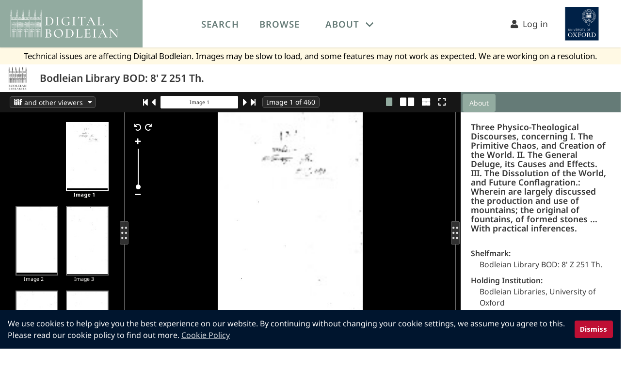

--- FILE ---
content_type: text/html; charset=utf-8
request_url: https://digital.bodleian.ox.ac.uk/objects/3eb3c848-a44c-4250-a372-c117e9fc9c57/
body_size: 4250
content:
<!DOCTYPE html>
<html lang="en">
<head>
    <meta charset="UTF-8">
    <meta name="viewport" content="width=device-width, initial-scale=1">
    <link rel="apple-touch-icon" sizes="180x180" href="/icons/apple-touch-icon.png">
    <link rel="icon" type="image/png" sizes="32x32" href="/icons/favicon-32x32.png">
    <link rel="icon" type="image/png" sizes="16x16" href="/icons/favicon-16x16.png">
    <link rel="icon" href="/icons/favicon.svg" sizes="any" type="image/svg+xml">
    <link rel=”mask-icon” href="/icons/favicon.svg" color="#aaaaaa">
    <link rel="manifest" href="/icons/site.webmanifest">
    <link rel="mask-icon" href="/icons/safari-pinned-tab.svg" color="#5bbad5">
    <meta name="apple-mobile-web-app-title" content="Digital Bodleian">
    <meta name="application-name" content="Digital Bodleian">
    <meta name="msapplication-TileColor" content="#b91d47">
    <meta name="theme-color" content="#ffffff">


    <link rel="search" href="https://digital.bodleian.ox.ac.uk/search.xml" type="application/opensearchdescription+xml" title="Digital Bodleian"/>
    <link rel="preconnect" href="https://fonts.googleapis.com/">
    <link rel="preconnect" href="https://fonts.gstatic.com/">
    <link rel="preconnect" href="https://iiif.bodleian.ox.ac.uk/">

    <link href="/static/global/base.css" rel="preload" as="style">
    <link href="/static/global/base.css" type="text/css" rel="stylesheet">

    <link rel="stylesheet" type="text/css" href="/static/wpcc/cookieconsent.min.css"/>
    <script src="/static/wpcc/cookieconsent.min.js" defer></script>
    <title>
    Bodleian Library BOD: 8&#39; Z 251 Th.
    </title>

        <script>
            window.dataLayer = window.dataLayer || [];
                dataLayer.push({"collections": ["plate-books"], "holding_institution": "Bodleian Libraries, University of Oxford", "named_collections": [], "object_id": "3eb3c848-a44c-4250-a372-c117e9fc9c57", "project_collections": ["geological-literature"], "shelfmark": "Bodleian Library BOD: 8\u0027 Z 251 Th."});
        </script>
        <!-- Google Tag Manager -->
        <script>(function(w,d,s,l,i){w[l]=w[l]||[];w[l].push({'gtm.start':
                new Date().getTime(),event:'gtm.js'});var f=d.getElementsByTagName(s)[0],
            j=d.createElement(s),dl=l!='dataLayer'?'&l='+l:'';j.async=true;j.src=
            'https://www.googletagmanager.com/gtm.js?id='+i+dl;f.parentNode.insertBefore(j,f);
        })(window,document,'script','dataLayer','GTM-M7Z6S2Q');</script>
        <!-- End Google Tag Manager -->

  
    <meta name="description" content="View high resolution digitized images of Bodleian Library BOD: 8&#39; Z 251 Th. Three Physico-Theological Discourses, concerning I. The Primitive Chaos, and Creation of the World. II. The General Deluge, its Causes and Effects. III. The Dissolution of the World, and Future Conflagration.: Wherein are largely discussed the production and use of mountains; the original of fountains, of formed stones ... With practical inferences." />
    <meta name="thumbnail" content="https://iiif.bodleian.ox.ac.uk/iiif/image/706d0c2d-5be9-4e80-a9a3-5b3ba89b11b9/full/255,/0/default.jpg" />
    <meta name="twitter:card" content="summary_large_image" />
    <meta property="og:title" content="Bodleian Library BOD: 8&#39; Z 251 Th." />
    <meta property="og:description" content="View high resolution digitized images of Bodleian Library BOD: 8&#39; Z 251 Th. Three Physico-Theological Discourses, concerning I. The Primitive Chaos, and Creation of the World. II. The General Deluge, its Causes and Effects. III. The Dissolution of the World, and Future Conflagration.: Wherein are largely discussed the production and use of mountains; the original of fountains, of formed stones ... With practical inferences." />
    <meta property="og:image" content="https://iiif.bodleian.ox.ac.uk/iiif/image/706d0c2d-5be9-4e80-a9a3-5b3ba89b11b9/0,1836,3400,1785/!1200,630/0/default.jpg" />
    <meta property="og:image:width" content="1200" />
    <meta property="og:image:height" content="630" />
    <link rel="canonical" href="https://digital.bodleian.ox.ac.uk/objects/3eb3c848-a44c-4250-a372-c117e9fc9c57/" />
    <link href="/static/object-viewer/chunk-vendors.js" rel="preload" as="script" crossorigin="anonymous">
    <link href="/static/object-viewer/app.js" rel="preload" as="script" crossorigin="anonymous">
    <link href="/static/object-viewer/css/chunk-vendors.css" rel="stylesheet">

    <link rel="alternate" type="application/json+oembed"
          href="https://digital.bodleian.ox.ac.uk/embed/?url=https%3A//digital.bodleian.ox.ac.uk/objects/3eb3c848-a44c-4250-a372-c117e9fc9c57/" title="Digital Bodleian oEmbed Profile" />


    <script type="application/ld+json">
    {
        "@context": "https://schema.org",
        "@type": "CreativeWork",
            "abstract": "View high resolution digitized images of Bodleian Library BOD: 8&#39; Z 251 Th.
            Three Physico-Theological Discourses, concerning I. The Primitive Chaos, and Creation of the World. II. The General Deluge, its Causes and Effects. III. The Dissolution of the World, and Future Conflagration.: Wherein are largely discussed the production and use of mountains; the original of fountains, of formed stones ... With practical inferences.",
        "name": "Bodleian Library BOD: 8&#39; Z 251 Th.",
        "image": "https://iiif.bodleian.ox.ac.uk/iiif/image/706d0c2d-5be9-4e80-a9a3-5b3ba89b11b9/square/!600,600/0/default.jpg",
        "thumbnailUrl": "https://iiif.bodleian.ox.ac.uk/iiif/image/706d0c2d-5be9-4e80-a9a3-5b3ba89b11b9/full/255,/0/default.jpg",
        "creator": {
            "@type": "Organization",
            "url": "https://www.bodleian.ox.ac.uk",
            "name": "Bodleian Libraries",
            "logo": "https://iiif.bodleian.ox.ac.uk/iiif/image/f27e28db-0b08-4f16-9bdf-3565f591fb71/full/256,/0/default.jpg",
            "address": {
                "@type": "PostalAddress",
                "addressLocality": "Oxford",
                "addressRegion": "Oxfordshire",
                "postalCode": "OX1 3BG",
                "streetAddress": "Bodleian Libraries, Broad Street"
            }
        }    }
    </script>
</head>
<body class="site-body">
<!-- Changing this id value will likely cause the height calculations for the object viewer to be off. -->
<nav id="main-navigation" class="navbar has-shadow" role="navigation" aria-label="main navigation">
    <div class="navbar-brand db-navbar-brand is-bg-db-green px-3">
        <a class="navbar-item is-marginless is-paddingless has-tooltip-bottom" href="/"
           aria-label="Digital Bodleian homepage" data-tooltip="Digital Bodleian homepage">
            <img class="db-logo" src="/static/global/images/db-logo.svg" width="223" height="57" alt="Digital Bodleian Logo">
        </a>

        <a role="button" class="navbar-burger burger has-text-white" aria-label="menu" aria-expanded="false" data-target="top-navbar">
            <span aria-hidden="true"></span>
            <span aria-hidden="true"></span>
            <span aria-hidden="true"></span>
        </a>
    </div>

    <div id="top-navbar" class="navbar-menu">
        <div class="navbar-start">
            <a class="navbar-item has-text-weight-semibold is-uppercase " href="/search/">
                Search
            </a>

            <a class="navbar-item has-text-weight-semibold is-uppercase " href="/browse/">
                Browse
            </a>

            <div class="navbar-item has-dropdown is-hoverable">
                <a class="navbar-link has-text-weight-semibold is-uppercase" href="#">About</a>
                <div class="navbar-dropdown is-white is-blurred-bg-medium">
                    <a class="navbar-item " href="/about/">About Digital Bodleian</a>
                    <a class="navbar-item " href="/faq/">FAQs</a>
                    <a class="navbar-item " href="/help/">Help</a>
                    <a class="navbar-item " href="/developer/">API Documentation</a>
                    <a class="navbar-item " href="/terms/">Terms of Use</a>
                </div>
            </div>
        </div>

        <div class="navbar-end px-5">
            <a class="navbar-item is-size-5" id="login-link" href="/login/?next=/objects/3eb3c848-a44c-4250-a372-c117e9fc9c57/">
                <i class="fa fa-user"></i>&nbsp;&nbsp;Log in
            </a>
            <a class="navbar-item is-marginless has-tooltip-bottom" href="https://www.ox.ac.uk/"
               aria-label="University of Oxford homepage" data-tooltip="University of Oxford homepage">
                <img src="/static/global/images/oxweb-logo-square.svg" width="98" height="98" alt="University of Oxford Logo">
            </a>
        </div>
    </div>
</nav>
    <div class="db-status-banner">
        Technical issues are affecting Digital Bodleian. Images may be slow to load, and some features may not work as expected. We are working on a resolution.
    </div>

<script type="application/javascript">
    document.addEventListener('DOMContentLoaded', () => {
        // The 'next' variable on the login link should be the current url, including any query parameters added since page load
        // so we update it when it's clicked
        var loginLink = document.getElementById("login-link");

        if (loginLink !== null) {
            loginLink.onclick = function () {
                var currentUrl = window.location.pathname + window.location.search;
                var href = "/login/?next=" + encodeURIComponent(currentUrl);
                this.setAttribute("href", href);
            };
        }

        // Get all "navbar-burger" elements
        const $navbarBurgers = Array.prototype.slice.call(document.querySelectorAll('.navbar-burger'), 0);

        // Check if there are any navbar burgers
        if ($navbarBurgers.length > 0) {

            // Add a click event on each of them
            $navbarBurgers.forEach( el => {
                el.addEventListener('click', () => {
                    // Get the target from the "data-target" attribute
                    const target = el.dataset.target;
                    const $target = document.getElementById(target);

                    // Toggle the "is-active" class on both the "navbar-burger" and the "navbar-menu"
                    el.classList.toggle('is-active');
                    $target.classList.toggle('is-active');
                });
            });
        }
    });
</script>    <!-- site-content is used for sticky footers -->
    <div role="main" class="site-content">

    <!-- Changing this id value will likely cause the height calculations for the object viewer to be off. -->
    <div id="object-header" class="db-object-header">
        <div class="level is-mobile">
            <div class="level-left ">
                <div class="level-item">
                    <div class="db-institution-logo mx-3 my-1">
                        <img src="https://iiif.bodleian.ox.ac.uk/iiif/image/f27e28db-0b08-4f16-9bdf-3565f591fb71/full/255,/0/default.jpg" alt="Institution Logo"/>
                    </div>
                </div>
                <div class="level-item">
                    <h1 class="title is-size-4 is-size-5-mobile has-text-weight-semibold">Bodleian Library BOD: 8&#39; Z 251 Th.</h1>
                </div>
            </div>
        </div>
    </div>
    <div id="switcher"></div>
    <div id="app" data-object-id="https://digital.bodleian.ox.ac.uk/objects/3eb3c848-a44c-4250-a372-c117e9fc9c57/">
        <div id="loading" v-cloak>
            <img src="/static/global/images/loading.svg" alt="Loading" />
        </div>
    </div>
    <!-- entry point for chunked file generated from index.object-viewer.js by vite -->
    <script type="module" src="/static/object-viewer/chunk-vendors.js"></script>
    <script>!function ()
    {
        var e = document, t = e.createElement("script");
        if (!("noModule" in t) && "onbeforeload" in t)
        {
            var n = !1;
            e.addEventListener("beforeload", function (e)
            {
                if (e.target === t)
                {
                    n = !0;
                }
                else if (!e.target.hasAttribute("nomodule") || !n)
                {
                    return;
                }
                e.preventDefault()
            }, !0), t.type = "module", t.src = ".", e.head.appendChild(t), t.remove()
        }
    }();</script>
    </div>

<footer class="footer is-bg-db-dark-green">
    <div class="container">
        <div class="columns is-desktop">
        <div class="column is-4-desktop">
            <figure class="mr-5">
                <img src="/static/global/images/bodleian-logo-white.svg" width="117" height="160" alt="Bodleian Libraries"/>
            </figure>
            <address>
               Bodleian Libraries,<br />
               Broad Street,<br />
               Oxford OX1 3BG
            </address>
        </div>
        <div class="column is-2-desktop">
            <ul>
                <li><a href="https://www.bodleian.ox.ac.uk/about">About the Bodleian Libraries</a></li>
                <li><a href="https://www.ox.ac.uk/about">About the University of Oxford</a></li>
                <li><a href="/about">About Digital Bodleian</a></li>
                <li><a href="https://www.bodleian.ox.ac.uk/about/media">Press &amp; media</a></li>
            </ul>
        </div>
        <div class="column is-2-desktop">
            <ul>
                <li><a href="https://visit.bodleian.ox.ac.uk/accessibility">Accessibility Statement</a></li>
                <li><a href="/terms">Terms of Use</a></li>
                <li><a href="https://glam.web.ox.ac.uk/privacy-policy-digitalbodleian-website">Privacy Policy</a></li>
                <li><a href="https://visit.bodleian.ox.ac.uk/cookies">Cookies</a></li>
                <li><a href="/about#contact">Contact</a></li>
            </ul>
        </div>
    </div>
    </div>
    
    <div class="columns is-bg-db-charcoal copyright">
        <div class="column has-text-centered">
            <p>© Copyright 2020 The Bodleian Libraries</p>
        </div>
    </div>
</footer></body>
<script>window.addEventListener("load", function(){window.wpcc.init({"corners":"small","colors":{"popup":{"background":"#00152e","text":"#ffffff","border":"#afb3e4"},"button":{"background":"#be0f34","text":"#ffffff"}},"position":"bottom","content":{"href":"https://visit.bodleian.ox.ac.uk/cookies","message":"We use cookies to help give you the best experience on our website. By continuing without changing your cookie settings, we assume you agree to this. Please read our cookie policy to find out more.","link":"Cookie Policy","button":"Dismiss"},"margin":"none"})});</script>
</html>